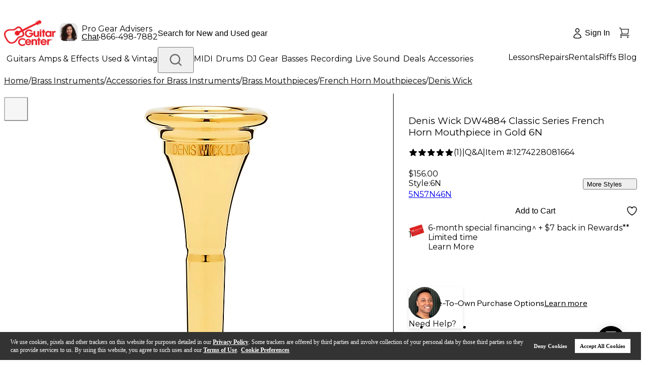

--- FILE ---
content_type: application/javascript; charset=UTF-8
request_url: https://www.guitarcenter.com/_next/static/chunks/8773-37f58acb95c85429.js
body_size: 10418
content:
"use strict";(self.webpackChunk_N_E=self.webpackChunk_N_E||[]).push([[8773],{48773:function(e,t,a){a.d(t,{Z:function(){return G}});var o=a(52322),i=a(67530),r=a(79967),n=a(19105),s=a(86528),c=a(25237),l=a.n(c),d=a(2784),b=a(66628),x=a(88003),p=a.n(x),f=function(e){let{footerLegal:t,loadClarip:a}=e;return(0,o.jsxs)("section",{className:"jsx-a548514e836437cd",children:[(0,o.jsx)("div",{className:"jsx-a548514e836437cd footer-legal-wrap h-[60px] w-full bg-black",children:(0,o.jsx)("div",{dangerouslySetInnerHTML:{__html:t},onClick:a,className:"jsx-a548514e836437cd mx-auto flex h-full flex-wrap items-center justify-center font-bold text-white lg:justify-between"})}),(0,o.jsx)(p(),{id:"a548514e836437cd",children:".legal-footer-wrap,.footer-legal-wrap>div{width:100%;max-width:1280px;font-size:12px}@media(max-width:767px){.legal-footer-wrap,.footer-legal-wrap>div{text-align:center}}.legal-footer-wrap span{font-family:var(--font-montserrat),sans-serif}.legal-footer-wrap a:not(.hidden),.footer-legal-wrap>div a:not(.hidden){display:inline-block;margin-left:23px;color:var(--color-std-white);font-weight:normal;font-size:10px;line-height:18px;font-family:var(--font-montserrat),var(--font-instrument-sans),Helvetica,sans-serif}.legal-footer-wrap a:not(.hidden):hover,.footer-legal-wrap>div a:not(.hidden):hover{color:var(--color-std-white);text-decoration:underline}.legal-footer-wrap{display:-webkit-box;display:-webkit-flex;display:-moz-box;display:-ms-flexbox;display:flex;-webkit-box-pack:start;-webkit-justify-content:flex-start;-moz-box-pack:start;-ms-flex-pack:start;justify-content:flex-start}.legal-footer-wrap a:not(.hidden):hover,.footer-legal-wrap>div a:not(.hidden):hover{color:var(--color-std-white);text-decoration:underline}.legal-footer-wrap a.right,.footer-legal-wrap>div a.right{float:none}"})]})},m=a(29550),h=function(e){let{footerLinkConfig:t=[],bbbLinksHTML:a}=e,i=(0,d.useMemo)(()=>a.replace(/<img/g,'<img width="108px" height="32px" '),[a]);return(0,o.jsxs)("section",{className:"jsx-a89d5768aa1ad87f",children:[(0,o.jsxs)("div",{className:"jsx-a89d5768aa1ad87f footer-links-wrap mx-auto max-w-(--breakpoint-xl) overflow-hidden px-5 md:px-0",children:[(0,m.i)(t)&&t.map(e=>(0,o.jsxs)("div",{className:"jsx-a89d5768aa1ad87f footer-links-item float-left w-[162px] px-[10px] md:pb-12",children:[(0,o.jsx)("h6",{className:"jsx-a89d5768aa1ad87f footer-heading",children:e.title}),(0,o.jsx)("ul",{className:"jsx-a89d5768aa1ad87f font-normal",children:e.links.map(e=>(0,o.jsx)("li",{className:"jsx-a89d5768aa1ad87f",children:(0,o.jsx)("a",{href:e.href,className:"jsx-a89d5768aa1ad87f",children:e.text})},e.text))})]},e.title)),(0,o.jsxs)("div",{className:"jsx-a89d5768aa1ad87f how-we-doing float-right w-auto px-[10px] pb-12 md:min-w-[256px]",children:[(0,o.jsx)("h6",{className:"jsx-a89d5768aa1ad87f footer-heading",children:"How Are We Doing?"}),(0,o.jsx)("a",{href:"/customer-service/email-us?deptId=customer_service",className:"jsx-a89d5768aa1ad87f provide-feedback text-std-gray-600 text-base",children:"Provide Feedback"}),(0,o.jsx)("div",{dangerouslySetInnerHTML:{__html:i},className:"jsx-a89d5768aa1ad87f footer-bbb-links-wrap"})]})]}),(0,o.jsx)(p(),{id:"23af4ff2a7d0a260",children:".footer-bbb-links-wrap .bbb-links{display:-webkit-box;display:-webkit-flex;display:-moz-box;display:-ms-flexbox;display:flex;-webkit-box-align:center;-webkit-align-items:center;-moz-box-align:center;-ms-flex-align:center;align-items:center;-webkit-box-pack:row;-webkit-justify-content:row;-moz-box-pack:row;-ms-flex-pack:row;justify-content:row}@media(min-width:768px){.footer-bbb-links-wrap .bbb-links{-webkit-box-pack:justify;-webkit-justify-content:space-between;-moz-box-pack:justify;-ms-flex-pack:justify;justify-content:space-between}}.footer-bbb-links-wrap .bbb-links .bbb-img{display:inline-block;width:48px;height:93px;text-indent:-9999px;background:url(/assets/images/common/sprite-gc-global.png)no-repeat -56px 0}.footer-bbb-links-wrap .bbb-links .bbb-caru-link img{-webkit-align-self:baseline;-ms-flex-item-align:baseline;align-self:baseline;width:107px}"}),(0,o.jsx)(p(),{id:"25b9107a182f071b",children:".footer-links-wrap.jsx-a89d5768aa1ad87f{max-width:1280px}.footer-links-wrap.jsx-a89d5768aa1ad87f .footer-heading.jsx-a89d5768aa1ad87f{margin-bottom:10px;color:#000;font-family:var(--font-montserrat),var(--font-instrument-sans),Helvetica,sans-serif;font-size:18px;line-height:27px}@media(max-width:767px){.footer-links-wrap.jsx-a89d5768aa1ad87f .footer-heading.jsx-a89d5768aa1ad87f{font-size:14px;white-space:normal}}.footer-links-wrap.jsx-a89d5768aa1ad87f .footer-links-item.jsx-a89d5768aa1ad87f{}.footer-links-wrap.jsx-a89d5768aa1ad87f .footer-links-item.jsx-a89d5768aa1ad87f.jsx-a89d5768aa1ad87f:nth-child(1){margin-right:-webkit-calc((100%*.1107) - 23px);margin-right:-moz-calc((100%*.1107) - 23px);margin-right:calc((100%*.1107) - 23px)}.footer-links-wrap.jsx-a89d5768aa1ad87f .footer-links-item.jsx-a89d5768aa1ad87f.jsx-a89d5768aa1ad87f:nth-child(2){margin-right:-webkit-calc((100%*.1966) - 157px);margin-right:-moz-calc((100%*.1966) - 157px);margin-right:calc((100%*.1966) - 157px)}.footer-links-wrap.jsx-a89d5768aa1ad87f .footer-links-item.jsx-a89d5768aa1ad87f.jsx-a89d5768aa1ad87f:nth-child(3){width:200px}.footer-links-wrap.jsx-a89d5768aa1ad87f.jsx-a89d5768aa1ad87f ul.jsx-a89d5768aa1ad87f li.jsx-a89d5768aa1ad87f{height:22px}.footer-links-wrap.jsx-a89d5768aa1ad87f.jsx-a89d5768aa1ad87f ul.jsx-a89d5768aa1ad87f li.jsx-a89d5768aa1ad87f.jsx-a89d5768aa1ad87f a.jsx-a89d5768aa1ad87f{display:inline-block;margin-bottom:2px;color:#000;font-weight:400;font-size:14px;line-height:22px;white-space:nowrap}@media(max-width:767px){.footer-links-wrap.jsx-a89d5768aa1ad87f.jsx-a89d5768aa1ad87f ul.jsx-a89d5768aa1ad87f li.jsx-a89d5768aa1ad87f.jsx-a89d5768aa1ad87f a.jsx-a89d5768aa1ad87f{font-size:12px;white-space:normal}}.footer-links-wrap.jsx-a89d5768aa1ad87f.jsx-a89d5768aa1ad87f ul.jsx-a89d5768aa1ad87f li.jsx-a89d5768aa1ad87f.jsx-a89d5768aa1ad87f a.jsx-a89d5768aa1ad87f.jsx-a89d5768aa1ad87f:hover{color:var(--color-std-red-200)}.footer-links-wrap.jsx-a89d5768aa1ad87f .how-we-doing.jsx-a89d5768aa1ad87f{margin-right:-webkit-calc((100%*.2664) - 211px);margin-right:-moz-calc((100%*.2664) - 211px);margin-right:calc((100%*.2664) - 211px)}.footer-links-wrap.jsx-a89d5768aa1ad87f .provide-feedback.jsx-a89d5768aa1ad87f{display:-webkit-box;display:-webkit-flex;display:-moz-box;display:-ms-flexbox;display:flex;-webkit-box-align:center;-webkit-align-items:center;-moz-box-align:center;-ms-flex-align:center;align-items:center;-webkit-box-pack:center;-webkit-justify-content:center;-moz-box-pack:center;-ms-flex-pack:center;justify-content:center;-webkit-border-radius:3px;-moz-border-radius:3px;border-radius:3px;height:34px;margin-top:15px;margin-bottom:20px;font-family:var(--font-montserrat),var(--font-instrument-sans),Helvetica,sans-serif;font-size:16px;line-height:24px;font-weight:bold;border:1px solid var(--color-std-gray-600)}@media(max-width:767px){.footer-links-wrap.jsx-a89d5768aa1ad87f .provide-feedback.jsx-a89d5768aa1ad87f{width:145px;font-size:12px;white-space:normal}}"})]})},g=a(89743),u=a(21433),j=a(55307),k=a(54085),w=a(39978),v=a(59820),y=a(92457),C=a(12524),N=a.n(C),L=()=>{let[e,t]=(0,d.useState)(!1),{messageContent:a,storeConfig:r={value:{enableClarip:!0}}}=(0,n.w)(),[s]=(0,j.cI)(),{trackEvent:c}=(0,b.rS)(),{data:l}=(0,v.a)({queryKey:["claripInfo"],queryFn:()=>(0,g.Y)(33)}),x=async()=>{let e=new FormData;if(await s.validateFields()){let a=r?.value?.enableClarip===!0?"https://gci.clarip.com/api/consent-management/universal":"/pages/manage-subscription",{email:o}=s.getFieldsValue();e.append("email",o),e.append("id","33"),e.append("consentCap-33","on"),e.append("consent","yes"),(0,u.DX)({api:a,bodyFormData:e,callBack:()=>{t(!0),c({event:"emailSignup",formId:"gcNewsletterForm",email:o}),window.dispatchEvent(new CustomEvent("emailSignup",{detail:{event:"emailSignup",formId:"gcNewsletterForm",email:o}}))}}).catch(e=>{console.log(e),c({event:"emailSignupError",errorType:e})})}};return(0,o.jsxs)("div",{className:"jsx-3bbcef601b528c61 bg-std-gray-200 px-4 pt-7 pb-[10px] text-center md:px-0 lg:pb-[30px]",children:[(0,o.jsx)("div",{style:{lineHeight:"22px"},className:"jsx-3bbcef601b528c61 "+(N()("mb-3.5 text-lg font-black",e&&"hidden"||"")||""),children:a?.contentItem?.GC_DESKTOP_FOOTER_EMAIL_SIGNUP_HEADER_TEXT||i.$U}),(0,o.jsxs)(j.default,{form:s,onFinish:x,name:"emailForm",className:N()("footer-sign-up flex flex-col justify-center md:flex-row",e&&"hidden"||""),colon:!1,children:[(0,o.jsxs)("div",{className:"jsx-3bbcef601b528c61",children:[(0,o.jsx)(j.xJ,{name:"email",label:"Email",rules:[{required:!0,message:"Please enter your email!"},{type:"email",message:'Please include an "@" in the email address!'}],validateTrigger:"onBlur",className:"mb-3 text-center md:text-left",children:(0,o.jsx)(k.ZP,{className:"border-std-gray-400 rounded border-2 font-normal md:mr-3.5",placeholder:"Enter Email Address (Required):",title:a?.contentItem?.GC_DESKTOP_FOOTER_EMAIL_SIGNUP_INPUT_TITLE||i.d$,style:{width:458,maxWidth:"100%",height:36}})}),r?.value?.enableClarip===!0&&(0,o.jsx)(j.xJ,{name:"consentCap-33",valuePropName:"checked",className:"text-center md:text-left",rules:[{validator:(e,t)=>t?Promise.resolve():Promise.reject(Error("Please check this box if you want to processed"))}],children:(0,o.jsx)(y.Z,{className:"items-center",children:(0,o.jsx)("span",{className:"jsx-3bbcef601b528c61 relative text-xs",children:l?.content})})})]}),(0,o.jsx)(j.xJ,{children:(0,o.jsx)(w.ZP,{type:"primary",htmlType:"submit",width:156,height:36,fontSize:14,className:"mx-auto mt-[15px] md:mt-0",children:a?.contentItem?.GC_DESKTOP_FOOTER_EMAIL_SIGNUP_BUTTON_LABEL||i.TD})})]}),(0,o.jsx)("p",{className:"jsx-3bbcef601b528c61 "+(N()("color-std-gray-600 text-center text-base",!e&&"hidden"||"")||""),children:"Thank you for signing up!"}),(0,o.jsx)(p(),{id:"3bbcef601b528c61",children:"form.footer-sign-up .ant-form-item-label{display:none}form.footer-sign-up input:not(.ant-input-status-error):hover{border-color:var(--color-std-gray-600)}form.footer-sign-up .ant-input-status-error:not(.ant-input-disabled){background-color:var(--color-std-red-orange-50)}form.footer-sign-up .ant-form-item-explain-error{margin-top:8px}form.footer-sign-up .ant-checkbox{background-color:var(--color-std-white)}"})]})},z=a(66896);let S={ariaLabel:"facebook",className:"gc-icon gc-icon-facebook-round flex items-center justify-center",width:40,height:40,backgroundColor:"var(--color-std-gray-100)",color:"var(--color-std-gray-600)"};var P=(0,z.v)(({width:e=S.width,height:t=S.height,backgroundColor:a=S.backgroundColor,color:i=S.color,accessibilityTitle:r="Facebook",accessibilityDesc:n,ariaHidden:s=!1,titleId:c="facebook-round-icon",descId:l})=>(0,o.jsxs)("svg",{width:e,height:t,viewBox:"0 0 40 40",fill:"none",xmlns:"http://www.w3.org/2000/svg","aria-labelledby":`${c}${l?` ${l}`:""}`,"aria-hidden":s,children:[(0,o.jsx)("title",{id:c,children:r}),n&&(0,o.jsx)("desc",{id:l,children:n}),(0,o.jsx)("rect",{width:"40",height:"40",rx:"20",fill:a}),(0,o.jsx)("path",{d:"M22.0432 13.4079V16.7916H25.999L25.3726 21.3495H22.0432V31.8509C21.3757 31.9488 20.6927 32 19.9995 32C19.1993 32 18.4135 31.9325 17.6482 31.8019V21.3495H14V16.7916H17.6482V12.6516C17.6482 10.0831 19.6158 8 22.0442 8V8.00218C22.0514 8.00218 22.0576 8 22.0648 8H26V11.942H23.4286C22.6644 11.942 22.0442 12.5982 22.0442 13.4069L22.0432 13.4079Z",fill:i})]}),S);let E={ariaLabel:"x",className:"gc-icon gc-icon-x-round flex items-center justify-center",width:40,height:40,backgroundColor:"var(--color-std-gray-100)",color:"var(--color-std-gray-600)"};var _=(0,z.v)(({width:e=E.width,height:t=E.height,backgroundColor:a=E.backgroundColor,color:i=E.color,accessibilityTitle:r="X",accessibilityDesc:n,ariaHidden:s=!1,titleId:c="x-round-icon",descId:l})=>(0,o.jsxs)("svg",{width:e,height:t,viewBox:"0 0 40 40",fill:"none",xmlns:"http://www.w3.org/2000/svg","aria-labelledby":`${c}${l?` ${l}`:""}`,"aria-hidden":s,children:[(0,o.jsx)("title",{id:c,children:r}),n&&(0,o.jsx)("desc",{id:l,children:n}),(0,o.jsx)("rect",{width:"40",height:"40",rx:"20",fill:a}),(0,o.jsx)("path",{d:"M10.0481 11L17.7698 20.9279L10 29H11.7492L18.5523 21.9331L24.0486 29H30L21.8442 18.5136L29.0767 11H27.3275L21.0629 17.5084L16.0007 11H10.0493H10.0481ZM12.6197 12.2387H15.3531L27.4261 27.7613H24.6926L12.6197 12.2387Z",fill:i})]}),E);let H={ariaLabel:"youtube",className:"gc-icon gc-icon-youtube-round flex items-center justify-center",width:40,height:40,backgroundColor:"var(--color-std-gray-100)",color:"var(--color-std-gray-600)"};var T=(0,z.v)(({width:e=H.width,height:t=H.height,backgroundColor:a=H.backgroundColor,color:i=H.color,accessibilityTitle:r="YouTube",accessibilityDesc:n,ariaHidden:s=!1,titleId:c="youtube-round-icon",descId:l})=>(0,o.jsxs)("svg",{width:e,height:t,viewBox:"0 0 40 40",fill:"none",xmlns:"http://www.w3.org/2000/svg","aria-labelledby":`${c}${l?` ${l}`:""}`,"aria-hidden":s,children:[(0,o.jsx)("title",{id:c,children:r}),n&&(0,o.jsx)("desc",{id:l,children:n}),(0,o.jsx)("rect",{width:"40",height:"40",rx:"20",fill:a}),(0,o.jsx)("path",{d:"M31.7955 16.0572C31.648 14.6117 31.3308 13.0138 30.1633 12.174C29.2591 11.5228 28.0705 11.4987 26.9609 11.5C24.6154 11.5 22.2685 11.5041 19.923 11.5054C17.6669 11.5081 15.4109 11.5094 13.1549 11.5121C12.2124 11.5121 11.2963 11.4385 10.421 11.8531C9.66944 12.2088 9.08108 12.8854 8.72701 13.6382C8.23606 14.6853 8.13339 15.8714 8.07416 17.0294C7.96492 19.1381 7.97676 21.2523 8.10707 23.3597C8.20316 24.8975 8.44666 26.5971 9.61679 27.5772C10.654 28.4451 12.1176 28.4879 13.4628 28.4892C17.7327 28.4932 22.0039 28.4972 26.2752 28.4999C26.8227 28.5012 27.394 28.4905 27.952 28.429C29.0498 28.3087 30.0962 27.9891 30.8017 27.1627C31.5138 26.3296 31.6967 25.1703 31.8047 24.0724C32.0679 21.4087 32.0653 18.7196 31.7955 16.0572ZM17.4537 23.7341V16.2658L23.8191 19.9993L17.4537 23.7341Z",fill:i})]}),H);let I={ariaLabel:"instagram",className:"gc-icon gc-icon-instagram-round flex items-center justify-center",width:40,height:40,backgroundColor:"var(--color-std-gray-100)",color:"var(--color-std-gray-600)"};var M=(0,z.v)(({width:e=I.width,height:t=I.height,backgroundColor:a=I.backgroundColor,color:i=I.color,accessibilityTitle:r="Instagram",accessibilityDesc:n,ariaHidden:s=!1,titleId:c="instagram-round-icon",descId:l})=>(0,o.jsxs)("svg",{width:e,height:t,viewBox:"0 0 40 40",fill:"none",xmlns:"http://www.w3.org/2000/svg","aria-labelledby":`${c}${l?` ${l}`:""}`,"aria-hidden":s,children:[(0,o.jsx)("title",{id:c,children:r}),n&&(0,o.jsx)("desc",{id:l,children:n}),(0,o.jsx)("rect",{width:"40",height:"40",rx:"20",fill:a}),(0,o.jsx)("path",{d:"M25.4945 9.46777H14.5056C11.4698 9.46777 9 11.9375 9 14.9734V25.0266C9 28.0625 11.4698 30.5323 14.5056 30.5323H25.4945C28.5304 30.5323 31.0002 28.0625 31.0002 25.0266V14.9734C31.0002 11.9375 28.5304 9.46777 25.4945 9.46777ZM10.9422 14.9734C10.9422 13.0088 12.541 11.41 14.5056 11.41H25.4945C27.4591 11.41 29.0579 13.0088 29.0579 14.9734V25.0266C29.0579 26.9913 27.4591 28.5901 25.4945 28.5901H14.5056C12.541 28.5901 10.9422 26.9913 10.9422 25.0266V14.9734Z",fill:i}),(0,o.jsx)("path",{d:"M20.0001 25.1198C22.8232 25.1198 25.1213 22.823 25.1213 19.9986C25.1213 17.1743 22.8244 14.8774 20.0001 14.8774C17.1757 14.8774 14.8789 17.1743 14.8789 19.9986C14.8789 22.823 17.1757 25.1198 20.0001 25.1198ZM20.0001 16.8209C21.7532 16.8209 23.179 18.2468 23.179 19.9999C23.179 21.753 21.7532 23.1788 20.0001 23.1788C18.247 23.1788 16.8211 21.753 16.8211 19.9999C16.8211 18.2468 18.247 16.8209 20.0001 16.8209Z",fill:i}),(0,o.jsx)("path",{d:"M25.5952 15.7058C26.3554 15.7058 26.975 15.0872 26.975 14.3256C26.975 13.5639 26.3566 12.9453 25.5952 12.9453C24.8337 12.9453 24.2153 13.5639 24.2153 14.3256C24.2153 15.0872 24.8337 15.7058 25.5952 15.7058Z",fill:i})]}),I);let $={ariaLabel:"tiktok",className:"gc-icon gc-icon-tiktok-round flex items-center justify-center",width:40,height:40,backgroundColor:"var(--color-std-gray-100)",color:"var(--color-std-gray-600)"},F=[{name:"Facebook",url:"https://www.facebook.com/GuitarCenter",icon:P,className:"facebook"},{name:"X",url:"https://twitter.com/guitarcenter",icon:_,className:"twitter"},{name:"YouTube",url:"https://www.youtube.com/guitarcenter",icon:T,className:"youtube"},{name:"Instagram",url:"https://www.instagram.com/guitarcenter",icon:M,className:"instagram"},{name:"TikTok",url:"https://www.tiktok.com/@guitarcenter",icon:(0,z.v)(({width:e=$.width,height:t=$.height,backgroundColor:a=$.backgroundColor,color:i=$.color,accessibilityTitle:r="TikTok",accessibilityDesc:n,ariaHidden:s=!1,titleId:c="tiktok-round-icon",descId:l})=>(0,o.jsxs)("svg",{width:e,height:t,viewBox:"0 0 40 40",fill:"none",xmlns:"http://www.w3.org/2000/svg","aria-labelledby":`${c}${l?` ${l}`:""}`,"aria-hidden":s,children:[(0,o.jsx)("title",{id:c,children:r}),n&&(0,o.jsx)("desc",{id:l,children:n}),(0,o.jsx)("rect",{width:"40",height:"40",rx:"20",fill:a}),(0,o.jsx)("path",{d:"M29 14.8427V18.2898C28.3742 18.231 27.561 18.0941 26.6615 17.7769C25.4869 17.3625 24.6126 16.7959 24.0399 16.3571V23.3244L24.0253 23.3026C24.0346 23.4408 24.0399 23.5815 24.0399 23.7235C24.0399 27.1834 21.1154 30 17.52 30C13.9245 30 11 27.1834 11 23.7235C11 20.2635 13.9245 17.4456 17.52 17.4456C17.8721 17.4456 18.2175 17.4725 18.555 17.5249V20.9222C18.2308 20.8109 17.8827 20.7508 17.52 20.7508C15.8179 20.7508 14.4321 22.0837 14.4321 23.7235C14.4321 25.3633 15.8179 26.6961 17.52 26.6961C19.222 26.6961 20.6079 25.362 20.6079 23.7235C20.6079 23.6621 20.6066 23.6007 20.6026 23.5393V10H24.1808C24.1941 10.2916 24.206 10.5858 24.2193 10.8775C24.2432 11.4518 24.4558 12.0031 24.8265 12.4546C25.261 12.9854 25.9028 13.6019 26.8036 14.0944C27.6474 14.5536 28.4393 14.7519 29 14.8452V14.8427Z",fill:i})]}),$),className:"tiktok"}];var Z=function(e){let{phoneNumber:t,spaPhoneNumber:a,bbbLinksHTML:r,mobileConnectLinks:n,loadClarip:s}=e,c=""===n?i.g5:n,l=(0,d.useMemo)(()=>r.replace(/<img/g,'<img width="140px" height="42px" '),[r]);return(0,o.jsxs)("div",{className:"jsx-60c1b1e26b002864 mobile-footer gc-hidden bg-[#424242] px-[10px] text-center text-white",children:[(0,o.jsxs)("div",{className:"jsx-60c1b1e26b002864 contact-phone-list",children:[(0,o.jsx)("div",{className:"jsx-60c1b1e26b002864 contact-phone-wrapper bg-std-gray-600 float-left mx-0 my-[10px] w-[48%] p-px",children:(0,o.jsxs)("div",{className:"jsx-60c1b1e26b002864 contact-phone",children:[" ",(0,o.jsx)("a",{href:`tel:${t}`,className:"jsx-60c1b1e26b002864 ui-link block",children:t||"866-498-7882"})," ",(0,o.jsx)("span",{className:"jsx-60c1b1e26b002864",children:"English"})," "]})}),(0,o.jsx)("div",{className:"jsx-60c1b1e26b002864 contact-phone-wrapper bg-std-gray-600 spanish float-right mx-0 my-[10px] w-[48%] p-px",children:(0,o.jsxs)("div",{className:"jsx-60c1b1e26b002864 contact-phone",children:[" ",(0,o.jsx)("a",{href:`tel:${a}`,className:"jsx-60c1b1e26b002864 ui-link block",children:a||"877-687-5402"})," ",(0,o.jsx)("span",{className:"jsx-60c1b1e26b002864",children:"Espa\xf1ol"})]})}),(0,o.jsx)("div",{id:"btnChatNowFooter",className:"jsx-60c1b1e26b002864 contact-phone-wrapper bg-std-gray-600 float-left mx-0 my-[10px] hidden w-full p-px",children:(0,o.jsxs)("div",{className:"jsx-60c1b1e26b002864 contact-phone",children:[" ",(0,o.jsx)("a",{href:"/common/chatPopup.jsp?entryPointId=1001&brandId=GCChat&sourceId=GCChat&liveChat=true",target:"blank",className:"jsx-60c1b1e26b002864 ui-link block h-[43px]",children:"Chat Now"})," "]})})]}),(0,o.jsxs)("ul",{className:"jsx-60c1b1e26b002864 site-links border-std-gray-500 float-left mb-2 border border-x-0",children:[(0,o.jsxs)("li",{className:"jsx-60c1b1e26b002864 gift-card",children:[" ",(0,o.jsx)("a",{href:"/Gift-Card",className:"jsx-60c1b1e26b002864 ui-link float-left",children:"Gift Card"})," "]}),(0,o.jsxs)("li",{className:"jsx-60c1b1e26b002864 customer-service",children:[" ",(0,o.jsx)("a",{href:"/customer-service/",className:"jsx-60c1b1e26b002864 ui-link",children:"Customer Service"})," "]}),(0,o.jsxs)("li",{className:"jsx-60c1b1e26b002864 financing",children:[" ",(0,o.jsx)("a",{href:"/Special-Financing-Offers.gc",className:"jsx-60c1b1e26b002864 ui-link",children:"Financing"})," "]}),(0,o.jsxs)("li",{className:"jsx-60c1b1e26b002864 mobile-app",children:[" ",(0,o.jsx)("a",{href:"/pages/mobile-app",className:"jsx-60c1b1e26b002864 ui-link float-right",children:"Mobile App"})," "]})]}),(0,o.jsxs)("div",{className:"jsx-60c1b1e26b002864 mobile-footer-section px-2 font-normal",children:[(0,o.jsxs)("div",{className:"jsx-60c1b1e26b002864 mb-4.5 flex w-full justify-between gap-2",children:[F.map(e=>{let t=e.icon;return(0,o.jsxs)("a",{href:e.url,target:"_blank",rel:"noopener noreferrer","aria-describedby":"audioeye_new_window_message",className:"jsx-60c1b1e26b002864",children:[(0,o.jsx)(t,{className:"jsx-60c1b1e26b002864"}),(0,o.jsx)("span",{className:"jsx-60c1b1e26b002864 sr-only",children:e.name})]},e.name)}),(0,o.jsx)("div",{className:"jsx-60c1b1e26b002864 feedback float-right w-[44%] pt-px text-right",children:(0,o.jsx)("a",{href:"/customer-service/email-us?deptId=Feedback",id:"feedback",rel:"external",className:"jsx-60c1b1e26b002864 feedback-link ui-link",children:"Give Feedback"})})]}),(0,o.jsx)("div",{dangerouslySetInnerHTML:{__html:c},onClick:s,className:"jsx-60c1b1e26b002864 mobileConnectLinks"}),(0,o.jsx)("div",{className:"jsx-60c1b1e26b002864 bbb-link-mobile mb-[10px]",children:(0,o.jsx)("div",{dangerouslySetInnerHTML:{__html:l},className:"jsx-60c1b1e26b002864 footer-bbb-links-wrap"})}),(0,o.jsx)("p",{className:"jsx-60c1b1e26b002864 copyright mb-[10px] pb-[10px] text-xs",children:"Copyright \xa9 Guitar Center Inc."})]}),(0,o.jsx)(p(),{id:"e8ecd005e8fb3c2a",children:".mobileConnectLinks{}.mobileConnectLinks .legal{}@media(max-width:975.9px){.mobileConnectLinks .legal{font-size:10px;clear:both;display:table;margin:0 auto 11px;width:100%}.mobileConnectLinks .legal li{display:table-cell;vertical-align:middle;font-family:var(--font-instrument-sans),Helvetica,sans-serif;line-height:15px;padding:0 5px}.mobileConnectLinks .legal .ui-link{line-height:15.6px}}@media(min-width:568px){.mobileConnectLinks .legal{font-size:14px}}@media(min-width:400px){.mobileConnectLinks .legal{font-size:12px}}@media(min-width:768px){.mobileConnectLinks .legal li{width:25%}}.mobileConnectLinks a{color:var(--color-std-white);text-decoration:none}.bbb-link-mobile .footer-bbb-links-wrap{display:block}.bbb-link-mobile .footer-bbb-links-wrap .bbb-link{display:none}.bbb-link-mobile .footer-bbb-links-wrap .bbb-caru-link{margin:0 auto;text-align:center;display:inline-block}.bbb-link-mobile .footer-bbb-links-wrap .bbb-caru-link img{width:140px!important}"}),(0,o.jsx)(p(),{id:"4945bd20453c7e9",children:'.mobile-footer.jsx-60c1b1e26b002864{}@media(max-width:975.9px){.mobile-footer.jsx-60c1b1e26b002864{display:block;font-family:var(--font-instrument-sans),Helvetica,sans-serif;text-align:center}.mobile-footer.jsx-60c1b1e26b002864.jsx-60c1b1e26b002864 a.jsx-60c1b1e26b002864{color:var(--color-std-white);text-decoration:none}.mobile-footer.jsx-60c1b1e26b002864 .contact-phone.jsx-60c1b1e26b002864 a.jsx-60c1b1e26b002864::before{display:none}.mobile-footer.jsx-60c1b1e26b002864 #feedback.jsx-60c1b1e26b002864{font-family:var(--font-montserrat),var(--font-instrument-sans),Helvetica,sans-serif;font-size:12px;font-weight:bold}}.mobile-footer.jsx-60c1b1e26b002864 .contact-phone-list.jsx-60c1b1e26b002864{padding-left:2%;padding-right:2%}.mobile-footer.jsx-60c1b1e26b002864 .contact-phone-wrapper.jsx-60c1b1e26b002864{background:-webkit-linear-gradient(var(--color-std-gray-500),var(--color-std-gray-600));background:-moz-linear-gradient(var(--color-std-gray-500),var(--color-std-gray-600));background:-o-linear-gradient(var(--color-std-gray-500),var(--color-std-gray-600));background:linear-gradient(var(--color-std-gray-500),var(--color-std-gray-600));-webkit-border-radius:4px;-moz-border-radius:4px;border-radius:4px}.mobile-footer.jsx-60c1b1e26b002864 .contact-phone-wrapper.jsx-60c1b1e26b002864.jsx-60c1b1e26b002864 span.jsx-60c1b1e26b002864{padding-bottom:7px;font-weight:bold;font-size:12px;line-height:1.3;vertical-align:top}.mobile-footer.jsx-60c1b1e26b002864 #btnChatNowFooter.jsx-60c1b1e26b002864 a.jsx-60c1b1e26b002864::before{position:relative;top:5px;display:inline-block;width:32px;height:32px;margin:0 10px 0 30px;background-image:url("https://static.guitarcenter.com/img/brand/mobile-gc/sprite_shared-ui_2x.webp?vId=ecmd-2021.8.1-gc-sam.0b");background-repeat:no-repeat;background-position:-215px -75px;-webkit-background-size:250px 172px;-moz-background-size:250px 172px;-o-background-size:250px 172px;background-size:250px 172px}.mobile-footer.jsx-60c1b1e26b002864 .contact-phone.jsx-60c1b1e26b002864{font-size:20px;line-height:20.8px;background:#424242;-webkit-border-radius:3px;-moz-border-radius:3px;border-radius:3px}.mobile-footer.jsx-60c1b1e26b002864 .contact-phone.jsx-60c1b1e26b002864.jsx-60c1b1e26b002864 a.ui-link.jsx-60c1b1e26b002864{display:block;padding:10px;font-weight:bold;font-size:20px;line-height:20px;text-decoration:none}.mobile-footer.jsx-60c1b1e26b002864 .site-links.jsx-60c1b1e26b002864{float:left;width:100%;padding:12px 2%;font-size:11px;line-height:15.6px}.mobile-footer.jsx-60c1b1e26b002864 .site-links.jsx-60c1b1e26b002864.jsx-60c1b1e26b002864 li.jsx-60c1b1e26b002864{display:inline-block;font-family:var(--font-montserrat),var(--font-instrument-sans),Helvetica,sans-serif;float:left;width:27%}.mobile-footer.jsx-60c1b1e26b002864 .site-links.jsx-60c1b1e26b002864.jsx-60c1b1e26b002864 li.gift-card.jsx-60c1b1e26b002864,.mobile-footer.jsx-60c1b1e26b002864 .site-links.jsx-60c1b1e26b002864.jsx-60c1b1e26b002864 li.mobile-app.jsx-60c1b1e26b002864{width:23%}.mobile-footer.jsx-60c1b1e26b002864 .site-links.jsx-60c1b1e26b002864.jsx-60c1b1e26b002864 a.jsx-60c1b1e26b002864{position:relative;display:block;padding-top:38px}.mobile-footer.jsx-60c1b1e26b002864 .site-links.jsx-60c1b1e26b002864.jsx-60c1b1e26b002864 a.jsx-60c1b1e26b002864::before{position:absolute;top:0;left:50%;display:block;background-image:url("https://static.guitarcenter.com/img/brand/mobile-gc/sprite_shared-ui_2x.webp?vId=ecmd-2021.8.1-gc-sam.0b");background-repeat:no-repeat;-webkit-background-size:250px 172px;-moz-background-size:250px 172px;-o-background-size:250px 172px;background-size:250px 172px;content:""}.mobile-footer.jsx-60c1b1e26b002864 .site-links.jsx-60c1b1e26b002864 .gift-card.jsx-60c1b1e26b002864 a.jsx-60c1b1e26b002864::before{width:54px;height:32px;margin-left:-27px;background-position:0 -72px}.mobile-footer.jsx-60c1b1e26b002864 .site-links.jsx-60c1b1e26b002864 .customer-service.jsx-60c1b1e26b002864 a.jsx-60c1b1e26b002864::before{width:31px;height:32px;margin-left:-15px;background-position:-64px -40px}.mobile-footer.jsx-60c1b1e26b002864 .site-links.jsx-60c1b1e26b002864 .financing.jsx-60c1b1e26b002864 a.jsx-60c1b1e26b002864::before{width:54px;height:32px;margin-left:-27px;background-position:-55px -72px}.mobile-footer.jsx-60c1b1e26b002864 .site-links.jsx-60c1b1e26b002864 .mobile-app.jsx-60c1b1e26b002864 a.jsx-60c1b1e26b002864::before{left:35%;width:22px;height:37px;background-image:url("https://static.guitarcenter.com/img/brand/mobile-gc/footerMobileAppIcon.png?vId=ecmd-2021.8.1-gc-sam.0b&cb=7");-webkit-background-size:contain;-moz-background-size:contain;-o-background-size:contain;background-size:contain}.mobile-footer.jsx-60c1b1e26b002864 .social-icons.jsx-60c1b1e26b002864{}.mobile-footer.jsx-60c1b1e26b002864 .social-icons.jsx-60c1b1e26b002864.jsx-60c1b1e26b002864 li.jsx-60c1b1e26b002864{font-size:0}.mobile-footer.jsx-60c1b1e26b002864 .social-icons.jsx-60c1b1e26b002864.jsx-60c1b1e26b002864 a.jsx-60c1b1e26b002864{width:32px;height:32px}.mobile-footer.jsx-60c1b1e26b002864 .social-icons.jsx-60c1b1e26b002864 .sr-only.jsx-60c1b1e26b002864{position:absolute;width:1px;height:1px;padding:0;margin:-1px;overflow:hidden;clip:rect(0,0,0,0);white-space:nowrap;border-width:0}.mobile-footer.jsx-60c1b1e26b002864.jsx-60c1b1e26b002864 a.feedback-link.jsx-60c1b1e26b002864{font-size:10px}.mobile-footer.jsx-60c1b1e26b002864.jsx-60c1b1e26b002864 a.feedback-link.jsx-60c1b1e26b002864::before{position:relative;top:-1px;display:inline-block;width:6px;height:6px;margin-right:2px;background-image:url("https://static.guitarcenter.com/img/brand/mobile-gc/sprite_shared-ui_2x.webp?vId=ecmd-2021.8.1-gc-sam.0b");background-repeat:no-repeat;background-position:-168px 0;-webkit-background-size:250px 172px;-moz-background-size:250px 172px;-o-background-size:250px 172px;background-size:250px 172px;content:""}.mobile-footer.jsx-60c1b1e26b002864 .legal.jsx-60c1b1e26b002864{}.mobile-footer.jsx-60c1b1e26b002864 .legal.jsx-60c1b1e26b002864.jsx-60c1b1e26b002864 li.jsx-60c1b1e26b002864{display:table-cell;padding:0 5px;font-family:var(--font-instrument-sans),Helvetica,sans-serif;line-height:15px;vertical-align:middle}.mobile-footer.jsx-60c1b1e26b002864 .legal.jsx-60c1b1e26b002864 .ui-link.jsx-60c1b1e26b002864{line-height:15.6px}.mobile-footer.jsx-60c1b1e26b002864 .copyright.jsx-60c1b1e26b002864::before{position:relative;top:2px;display:inline-block;width:40px;height:21px;margin-right:5px;background-image:url("https://static.guitarcenter.com/img/brand/mobile-gc/sprite_shared-ui_2x.webp?vId=ecmd-2021.8.1-gc-sam.0b");background-repeat:no-repeat;background-position:0 -40px;-webkit-background-size:250px 172px;-moz-background-size:250px 172px;-o-background-size:250px 172px;background-size:250px 172px;content:""}'})]})};let A=l()(()=>a.e(353).then(a.bind(a,70353)),{loadableGenerated:{webpack:()=>[70353]}});var G=function(){let e=(0,s.Z)(),{trackEvent:t}=(0,b.rS)(),[a,c]=(0,d.useState)(!0),{footer:{phoneNumber:l,footerLinkConfig:x,footerLegal:p="",bbbLinksHTML:m=i.qc,spaPhoneNumber:g="",mobileConnectLinks:u=i.g5}}=(0,n.w)();return(0,d.useEffect)(()=>{t({pageLocation:"footer",eventName:"footerLoaded"})},[]),(0,d.useEffect)(()=>{c(!e?.legacy)},[e?.legacy]),(0,o.jsxs)("div",{className:"footer-container m-auto h-auto font-normal print:hidden",children:[(0,o.jsx)(L,{}),(0,o.jsxs)("section",{className:`footer-desktop ${a?"hidden":"block"}`,children:[(0,o.jsx)(A,{phoneNumber:l}),(0,o.jsx)(h,{footerLinkConfig:x,bbbLinksHTML:m}),(0,o.jsx)(f,{footerLegal:p,loadClarip:r.o})]}),(0,o.jsx)("section",{className:`footer-mobile ${a?"block":"hidden"}`,children:(0,o.jsx)(Z,{phoneNumber:l,spaPhoneNumber:g,bbbLinksHTML:m,mobileConnectLinks:u,loadClarip:r.o})})]})}},92457:function(e,t,a){a.d(t,{$:function(){return c},Z:function(){return l}});var o=a(52322),i=a(88003),r=a.n(i),n=a(59277),s=a(20324);function c({className:e,...t}){return(0,o.jsxs)(o.Fragment,{children:[(0,o.jsx)("div",{className:"jsx-f91ab1cde6840b21 "+((0,s.m6)("gc-ghost-checkbox inline-block",e)||""),children:(0,o.jsx)(n.Z,{...t,className:"text-std-gray-600 flex items-center"})}),(0,o.jsx)(r(),{id:"f91ab1cde6840b21",children:".gc-ghost-checkbox{}.gc-ghost-checkbox .ant-checkbox .ant-checkbox-inner{border-width:2px}.gc-ghost-checkbox .ant-checkbox .ant-checkbox-inner::after{top:44%;width:7px;height:13px}.gc-ghost-checkbox .ant-checkbox-checked .ant-checkbox-inner{background-color:transparent!important;border-color:var(--color-std-gray-600)!important}.gc-ghost-checkbox .ant-checkbox-checked .ant-checkbox-inner:after{border-color:var(--color-std-gray-600)}@media(min-width:1024px){.gc-ghost-checkbox .ant-checkbox-wrapper:not(.ant-checkbox-wrapper-disabled):hover .ant-checkbox:not(.ant-checkbox-checked) .ant-checkbox-inner::after{opacity:1;border-color:var(--color-std-gray-600);-webkit-transform:rotate(45deg)scale(1)translate(-50%,-50%);-moz-transform:rotate(45deg)scale(1)translate(-50%,-50%);-ms-transform:rotate(45deg)scale(1)translate(-50%,-50%);-o-transform:rotate(45deg)scale(1)translate(-50%,-50%);transform:rotate(45deg)scale(1)translate(-50%,-50%)}}"})]})}function l({className:e,...t}){return(0,o.jsxs)(o.Fragment,{children:[(0,o.jsx)("div",{className:"jsx-95c928bfac195fb3 "+((0,s.m6)("gc-checkbox inline-block",e)||""),children:(0,o.jsx)(n.Z,{...t,className:"text-std-gray-600 flex items-center"})}),(0,o.jsx)(r(),{id:"95c928bfac195fb3",children:".gc-checkbox{}.gc-checkbox .ant-checkbox .ant-checkbox-inner{border-width:2px}.gc-checkbox .ant-checkbox .ant-checkbox-inner:after{top:47%;width:8px;height:13.2}"})]})}},89743:function(e,t,a){a.d(t,{Y:function(){return i}});var o=a(80451);let i=async e=>{let t=await (0,o.dG)({url:`https://cdn.clarip.com/gci/pageId${e}.json`,method:"GET"});return t?.data}},21433:function(e,t,a){a.d(t,{$j:function(){return x},DX:function(){return s},EQ:function(){return b},IE:function(){return f},Lj:function(){return p},O_:function(){return n},UX:function(){return d},iR:function(){return c},n$:function(){return l},v7:function(){return m}});var o=a(16699),i=a(66394),r=a(80451);function n(e){return(0,r.ZP)({url:"/atg/account/myaccountActor/emailPasswordResetLink",method:"post",data:{...e},needSession:!0,needShowErrorMessage:!1})}function s(e){return(0,r.dG)({method:"post",url:e.api,data:e.bodyFormData,headers:{"Content-Type":"multipart/form-data"}}).then(()=>e.callBack?e.callBack():null).catch(e=>{i.kg.error({message:"sendUserNewsAndOffersEmail error --->",error:e})})}async function c(e){let{data:t}=await (0,r.ZP)({url:"/ngp/rest/actor/DropletActor/checkIfProfileRegisteredByEmail",method:"post",data:{email:e},needLoading:!1});return t?.value}let l=async e=>{let{needWholeErrorData:t=!1,...a}=e,{data:i}=await (0,r.ZP)({url:"/atg/userprofiling/ProfileActor/login",method:"post",data:{...a},needSession:!0,needWholeErrorData:t});return i.statusCode===o.K6?i:null},d=async()=>{let e=await (0,r.ZP)({url:"/atg/userprofiling/ProfileActor/logout",method:"post",needSession:!0,clearSession:!0});return e?.data||{}},b=async e=>{let{data:t}=await (0,r.ZP)({url:"/atg/userprofiling/ProfileActor/create-SPA",method:"post",data:{...e},needSession:!0});return t.statusCode===o.K6?t:null},x=async e=>{let t=await (0,r.dG)({url:"/ajax/account/gcProStatus.jsp",params:{email:e},method:"get",needSession:!1,needSPAFlag:!1});return t?.data||{}},p=async e=>{let{data:t}=await (0,r.ZP)({url:"/atg/account/myaccountActor/update-SPA",method:"POST",data:e,needSession:!0});return t?.profile},f=async()=>{let{data:e}=await (0,r.ZP)({url:"/atg/userprofiling/ProfileActor/switchGcProAccount",method:"GET",needSession:!0});return e};function m(e){return(0,r.ZP)({url:"/atg/account/myaccountActor/changePasswordByToken?SPA=true",method:"post",data:{...e},needSession:!0})}},16699:function(e,t,a){a.d(t,{H3:function(){return r},K6:function(){return o},X3:function(){return n},bl:function(){return i},pn:function(){return s}});let o="Success",i="Failure",r="pending",n="success",s="error"},79967:function(e,t,a){a.d(t,{o:function(){return x}});var o=a(66347),i=a(23645);let r="gci.clarip.com",n="cdn.clarip.com",s=["donotsell/assets/css/donotsell-extended.min.css","cookieconsent/assets/css/cookieconsent.min.css"],c=["donotsell/assets/js/block-3rd-parties.min.js","donotsell/assets/js/donotsell-block.min.js","cookieconsent/assets/js/cookieconsent.min.js","cookieconsent/assets/js/clarip-cookie-manager.min.js"],l=!0,d=()=>{let e=Object.defineProperties;return Object.defineProperties=(t,a)=>{if(t instanceof HTMLScriptElement&&a&&"src"in a)try{return e(t,a)}catch(r){console.warn("Clarip script src redefine skipped due to browser limits",r);let{src:o,...i}=a;if(!Object.keys(i).length)return t;return e(t,i)}return e(t,a)},()=>{Object.defineProperties=e}},b=e=>{let t=document.createElement.bind(document),a=d();(0,o.assign)(window,{globalDnsDeployment:!1,claripHost:r,claripCdnHost:n,clientName:"gci",claripClientName:"gci",claripCookieConsentHost:r,claripCookieManagerIdentifier:"cdc8667146323474ce81",dnsControllerType:"option-2",dnsSubmissionUrl:`https://${r}/dsr/success?brand=GC`,standardDsrFormUrl:`https://${r}/dsr/create?brand=GC&type=3`,createDoNotSellLink:0,doNotSellLinkSelector:"a[href='/pages/data-request?clarip=1']",doNotSellCookieName:"dnss_cookie",doNotSellCookieValue:"1",doNotSellCookieExpirationAge:5475,dynamicDSRFormFieldsPrefill:!0,enableGPC:!0,enableEnforcementScope:!1,domainList:[/clarip.com/]}),s.forEach(e=>(0,i.X)({href:`https://${n}/gci/${e}`}));let l=(r,s=0)=>{if(s>=r.length){try{document.createElement=t}catch(e){console.warn("Could not restore original createElement:",e)}a(),(0,o.isFunction)(e)&&setTimeout(e,1e3);return}(0,i.v)({src:`https://${n}/gci/${r[s]}`,onLoad:()=>l(r,s+1)})};l(c)},x=e=>{let t=e?.target,a=t?.href?.includes("clarip=1"),o=t?.id?.includes("consent-management-tool");if(!(a||o))return;e.preventDefault();let i=()=>{a&&(window.createClaripDoNotSellManager(),window.showDoNotSellManager()),o&&window.claripCookieManager.showClaripCookieManager()};l?(l=!1,b(i)):i()}},23645:function(e,t,a){a.d(t,{v:function(){return d},X:function(){return b}});var o=a(66347);let i={acceptCharset:"accept-charset",className:"class",htmlFor:"for",httpEquiv:"http-equiv",noModule:"noModule"},r=new Map,n=new Set,s=["onLoad","dangerouslySetInnerHTML","children","onError","strategy"],c=({el:e,onLoad:t,onError:a,src:o,cacheKey:i})=>{let s=new Promise((a,o)=>{e.addEventListener("load",o=>{a(),t&&t.call(e,o)}),e.addEventListener("error",e=>{o(e)})}).catch(e=>{a&&a(e)});o&&r.set(o,s),n.add(i)},l=({id:e,href:t,src:a,onLoad:i,onError:s})=>{let c=e||t||a;if(c&&n.has(c)){(0,o.isFunction)(i)&&i();return}if(r.has(c)){n.add(c),r.get(c).then(i,s);return}return c},d=e=>{let{src:t,id:a,onLoad:r=()=>{console.log(`${t} script loaded!`)},dangerouslySetInnerHTML:n,children:d="",strategy:b="afterInteractive",onError:x=()=>{console.error(`${t} script load error!!!`)}}=e,p=l({id:a,src:t,onLoad:r,onError:x});if(!p)return;let f=document.createElement("script");for(let[a,l]of(c({el:f,onError:x,onLoad:r,src:t,cacheKey:p}),n?f.innerHTML=n.__html||"":d?f.textContent=(0,o.isString)(d)?d:Array.isArray(d)?d.join(""):"":t&&(f.src=t),Object.entries(e))){if(void 0===l||s.includes(a))continue;let e=i[a]||a.toLowerCase();f.setAttribute(e,l)}f.setAttribute("data-nscript",b),document.body.appendChild(f)},b=e=>{let{href:t,id:a,onLoad:o=()=>{console.log(`${t} style loaded!`)},onError:r=()=>{console.log(`${t} style load error!`)}}=e,n=l({id:a,href:t,onLoad:o,onError:r});if(!n)return;let d=document.createElement("link");for(let[a,l]of(c({el:d,onError:r,onLoad:o,src:t,cacheKey:n}),d.setAttribute("rel","stylesheet"),Object.entries(e))){if(void 0===l||s.includes(a))continue;let e=i[a]||a.toLowerCase();d.setAttribute(e,l)}document.getElementsByTagName("head")[0].appendChild(d)}},54085:function(e,t,a){a.d(t,{Kx:function(){return d},Rn:function(){return x},ro:function(){return b}});var o=a(52322),i=a(88003),r=a.n(i),n=a(73202),s=a(38246),c=a(2784);let l=(0,c.forwardRef)((e,t)=>(0,o.jsxs)(o.Fragment,{children:[(0,o.jsx)(n.Z,{ref:t,...e}),(0,o.jsx)(r(),{id:"e32bb3544f53f304",children:".ant-input-status-error{border-color:var(--color-std-red-orange-200)!important}"})]})),d=(0,c.forwardRef)((e,t)=>(0,o.jsxs)(o.Fragment,{children:[(0,o.jsx)(n.Z.TextArea,{ref:t,...e}),(0,o.jsx)(r(),{id:"e32bb3544f53f304",children:".ant-input-status-error{border-color:var(--color-std-red-orange-200)!important}"})]})),b=(0,c.forwardRef)((e,t)=>(0,o.jsxs)(o.Fragment,{children:[(0,o.jsx)(n.Z.Password,{ref:t,...e}),(0,o.jsx)(r(),{id:"a2952990c009bc8",children:".ant-input-status-error{border-color:var(--color-std-red-orange-200)!important}.ant-input-affix-wrapper.ant-input-suffix{position:relative!important}.ant-input-password-icon{position:absolute!important;top:-8px;right:0}"})]}));t.ZP=l;let x=s.Z}}]);

--- FILE ---
content_type: application/javascript; charset=UTF-8
request_url: https://www.guitarcenter.com/_next/static/chunks/4213-00a8ca20441e176f.js
body_size: 2483
content:
"use strict";(self.webpackChunk_N_E=self.webpackChunk_N_E||[]).push([[4213],{4213:function(e,t,n){function i(){return(i=Object.assign||function(e){for(var t=1;t<arguments.length;t++){var n=arguments[t];for(var i in n)Object.prototype.hasOwnProperty.call(n,i)&&(e[i]=n[i])}return e}).apply(this,arguments)}function o(e,t){if(e.length!==t.length)throw Error("vectors must be same length");return e.map(function(e,n){return e+t[n]})}function r(e){return Math.max.apply(Math,e.map(Math.abs))}function a(e){return Object.freeze(e),Object.values(e).forEach(function(e){null===e||"object"!=typeof e||Object.isFrozen(e)||a(e)}),e}n.d(t,{Y:function(){return v}});var s=[1,18,"undefined"!=typeof window&&window.innerHeight||800],u=[-1,-1,-1],c=a({preventWheelAction:!0,reverseSign:[!0,!0,!1]});function l(){return{isStarted:!1,isStartPublished:!1,isMomentum:!1,startTime:0,lastAbsDelta:1/0,axisMovement:[0,0,0],axisVelocity:[0,0,0],accelerationFactors:[],scrollPoints:[],scrollPointsToMerge:[],willEndTimeout:400}}var m=function(e){void 0===e&&(e={});var t,n,m,f,v,d=function(){var e={};function t(t,n){e[t]=(e[t]||[]).filter(function(e){return e!==n})}return a({on:function(n,i){return e[n]=(e[n]||[]).concat(i),function(){return t(n,i)}},off:t,dispatch:function(t,n){t in e&&e[t].forEach(function(e){return e(n)})}})}(),h=d.on,p=d.off,g=d.dispatch,M=c,x=l(),b=!1,E=function(e){Array.isArray(e)?e.forEach(function(e){return y(e)}):y(e)},w=function(e){return(void 0===e&&(e={}),Object.values(e).some(function(e){return null==e}))?M:M=a(i({},c,M,e))},D=function(e){var t=i({event:f,isStart:!1,isEnding:!1,isMomentumCancel:!1,isMomentum:x.isMomentum,axisDelta:[0,0,0],axisVelocity:x.axisVelocity,axisMovement:x.axisMovement,get axisMovementProjection(){return o(t.axisMovement,t.axisVelocity.map(function(e){var t;return void 0===t&&(t=.996),e*t/(1-t)}))}},e);g("wheel",i({},t,{previous:v})),v=t},S=function(e,t){var n=M.preventWheelAction,i=t[0],o=t[1],r=t[2];if("boolean"==typeof n)return n;switch(n){case"x":return Math.abs(i)>=e;case"y":return Math.abs(o)>=e;case"z":return Math.abs(r)>=e;default:return!1}},y=function(e){var t,n,a,c,l=(c=function(e,t){if(!t)return e;var n=!0===t?u:t.map(function(e){return e?-1:1});return i({},e,{axisDelta:e.axisDelta.map(function(e,t){return e*n[t]})})}((t=e.deltaX*s[e.deltaMode],n=e.deltaY*s[e.deltaMode],a=(e.deltaZ||0)*s[e.deltaMode],{timeStamp:e.timeStamp,axisDelta:[t,n,a]}),M.reverseSign),i({},c,{axisDelta:c.axisDelta.map(function(e){return Math.min(Math.max(-700,e),700)})})),m=l.axisDelta,v=l.timeStamp,d=r(m);if(e.preventDefault&&S(d,m)&&e.preventDefault(),x.isStarted?x.isMomentum&&d>Math.max(2,2*x.lastAbsDelta)&&(X(!0),V()):V(),0===d&&Object.is&&Object.is(e.deltaX,-0)){b=!0;return}f=e,x.axisMovement=o(x.axisMovement,m),x.lastAbsDelta=d,x.scrollPointsToMerge.push({axisDelta:m,timeStamp:v}),P(),D({axisDelta:m,isStart:!x.isStartPublished}),x.isStartPublished=!0,F()},P=function(){if(2===x.scrollPointsToMerge.length){var e;x.scrollPoints.unshift({axisDeltaSum:x.scrollPointsToMerge.map(function(e){return e.axisDelta}).reduce(o),timeStamp:(e=x.scrollPointsToMerge.map(function(e){return e.timeStamp})).reduce(function(e,t){return e+t})/e.length}),O(),x.scrollPointsToMerge.length=0,x.scrollPoints.length=1,x.isMomentum||L()}else x.isStartPublished||T()},T=function(){var e;x.axisVelocity=(e=x.scrollPointsToMerge)[e.length-1].axisDelta.map(function(e){return e/x.willEndTimeout})},O=function(){var e=x.scrollPoints,t=e[0],n=e[1];if(n&&t){var i=t.timeStamp-n.timeStamp;if(!(i<=0)){var o=t.axisDeltaSum.map(function(e){return e/i}),r=o.map(function(e,t){return e/(x.axisVelocity[t]||1)});x.axisVelocity=o,x.accelerationFactors.push(r),A(i)}}},A=function(e){var t=12*Math.ceil(e/10);x.isMomentum||(t=Math.max(100,2*t)),x.willEndTimeout=Math.min(1e3,Math.round(t))},j=function(e){return 0===e||e<=.96&&e>=.6},L=function(){if(x.accelerationFactors.length>=5){if(b&&(b=!1,r(x.axisVelocity)>=.2)){C();return}var e=x.accelerationFactors.slice(-5);e.every(function(e){var t=!!e.reduce(function(e,t){return e&&e<1&&e===t?1:0}),n=e.filter(j).length===e.length;return t||n})&&C(),x.accelerationFactors=e}},C=function(){x.isMomentum=!0},V=function(){(x=l()).isStarted=!0,x.startTime=Date.now(),v=void 0,b=!1},F=function(){clearTimeout(t),t=setTimeout(X,x.willEndTimeout)},X=function(e){void 0===e&&(e=!1),x.isStarted&&(x.isMomentum&&e?D({isEnding:!0,isMomentumCancel:!0}):D({isEnding:!0}),x.isMomentum=!1,x.isStarted=!1)},Y=(n=[],a({observe:function(e){return e.addEventListener("wheel",E,{passive:!1}),n.push(e),function(){return m(e)}},unobserve:m=function(e){e.removeEventListener("wheel",E),n=n.filter(function(t){return t!==e})},disconnect:function(){n.forEach(m)}})),k=Y.observe,W=Y.unobserve,N=Y.disconnect;return w(e),a({on:h,off:p,observe:k,unobserve:W,disconnect:N,feedWheel:E,updateOptions:w})},f={active:!0,breakpoints:{},wheelDraggingClass:"is-wheel-dragging",forceWheelAxis:void 0,target:void 0};function v(e){void 0===e&&(e={});var t,n=function(){};return{name:"wheelGestures",options:e,init:function(i,o){var r,a,s,u=o.mergeOptions,c=o.optionsAtMedia,l=u(f,v.globalOptions);t=c(u(l,e));var d=i.internalEngine(),h=null!=(r=t.target)?r:i.containerNode().parentNode,p=null!=(a=t.forceWheelAxis)?a:d.options.axis,g=m({preventWheelAction:p,reverseSign:[!0,!0,!1]}),M=g.observe(h),x=g.on("wheel",function(e){var i=e.axisDelta,o=i[0],r=i[1],a="x"===p?o:r,u="x"===p?r:o,c=e.isMomentum&&e.previous&&!e.previous.isMomentum,l=e.isEnding&&!e.isMomentum||c;!(Math.abs(a)>Math.abs(u))||b||e.isMomentum||function(e){try{s=new MouseEvent("mousedown",e.event),S(s)}catch(e){return n()}b=!0,document.documentElement.addEventListener("mousemove",w,!0),document.documentElement.addEventListener("mouseup",w,!0),document.documentElement.addEventListener("mousedown",w,!0),t.wheelDraggingClass&&h.classList.add(t.wheelDraggingClass)}(e),b&&(l?(b=!1,S(D("mouseup",e)),E(),t.wheelDraggingClass&&h.classList.remove(t.wheelDraggingClass)):S(D("mousemove",e)))}),b=!1;function E(){document.documentElement.removeEventListener("mousemove",w,!0),document.documentElement.removeEventListener("mouseup",w,!0),document.documentElement.removeEventListener("mousedown",w,!0)}function w(e){b&&e.isTrusted&&e.stopImmediatePropagation()}function D(e,t){var n,i;if(p===d.options.axis){var o=t.axisMovement;n=o[0],i=o[1]}else{var r=t.axisMovement;i=r[0],n=r[1]}if(!d.options.skipSnaps&&!d.options.dragFree){var a=d.containerRect.width,u=d.containerRect.height;n=n<0?Math.max(n,-a):Math.min(n,a),i=i<0?Math.max(i,-u):Math.min(i,u)}return new MouseEvent(e,{clientX:s.clientX+n,clientY:s.clientY+i,screenX:s.screenX+n,screenY:s.screenY+i,movementX:n,movementY:i,button:0,bubbles:!0,cancelable:!0,composed:!0})}function S(e){i.containerNode().dispatchEvent(e)}n=function(){M(),x(),E()}},destroy:function(){return n()}}}v.globalOptions=void 0}}]);

--- FILE ---
content_type: image/svg+xml
request_url: https://www.guitarcenter.com/assets/images/pdp/warning.svg
body_size: 1566
content:
<svg xmlns:dc="http://purl.org/dc/elements/1.1/" xmlns:cc="http://creativecommons.org/ns#" xmlns:rdf="http://www.w3.org/1999/02/22-rdf-syntax-ns#" xmlns:svg="http://www.w3.org/2000/svg" xmlns="http://www.w3.org/2000/svg" version="1.1" width="156.262" id="svg1609" height="144.407">
  <title id="title4599">Warning sign</title>
  <metadata id="metadata2">
    <rdf:RDF>
      <cc:Work rdf:about="">
        <dc:title>Warning sign</dc:title>
        <dc:description/>
        <dc:subject>
          <rdf:Bag>
            <rdf:li/>
            <rdf:li>caution</rdf:li>
            <rdf:li>security</rdf:li>
            <rdf:li>warning</rdf:li>
            <rdf:li>signs_and_symbols</rdf:li>
            <rdf:li>sign</rdf:li>
          </rdf:Bag>
        </dc:subject>
        <dc:publisher>
          <cc:Agent rdf:about="http://www.openclipart.org">
            <dc:title>Thomas Weller</dc:title>
          </cc:Agent>
        </dc:publisher>
        <dc:creator>
          <cc:Agent>
            <dc:title>Thomas Weller</dc:title>
          </cc:Agent>
        </dc:creator>
        <dc:rights>
          <cc:Agent>
            <dc:title>Thomas Weller</dc:title>
          </cc:Agent>
        </dc:rights>
        <dc:date/>
        <dc:format>image/svg+xml</dc:format>
        <dc:type rdf:resource="http://purl.org/dc/dcmitype/StillImage"/>
        <cc:license rdf:resource="http://web.resource.org/cc/PublicDomain"/>
        <dc:language>en</dc:language>
      </cc:Work>
      <cc:License rdf:about="http://web.resource.org/cc/PublicDomain">
        <cc:permits rdf:resource="http://web.resource.org/cc/Reproduction"/>
        <cc:permits rdf:resource="http://web.resource.org/cc/Distribution"/>
        <cc:permits rdf:resource="http://web.resource.org/cc/DerivativeWorks"/>
      </cc:License>
    </rdf:RDF>
  </metadata>
  <defs id="defs1610">
    <marker viewBox="0 0 10 10" refY="5" refX="0" orient="auto" markerWidth="4" markerUnits="strokeWidth" markerHeight="3" id="ArrowEnd">
      <path id="path1612" d="M 0 0 L 10 5 L 0 10 z"/>
    </marker>
    <marker viewBox="0 0 10 10" refY="5" refX="10" orient="auto" markerWidth="4" markerUnits="strokeWidth" markerHeight="3" id="ArrowStart">
      <path id="path1614" d="M 10 0 L 0 5 L 10 10 z"/>
    </marker>
  </defs>
  <g transform="matrix(0.99073487,0,0,0.99073487,186.61494,2.4370252)" id="g4593">
    <path id="path4595" d="m -109.16602,7.2265625 c -0.13666,0.0017 -0.27279,0.017412 -0.40625,0.046875 -3.19494,0.029452 -6.17603,1.6944891 -7.78515,4.4824215 l -31.25,54.126953 -31.25,54.126958 h 0.002 c -3.41988,5.92217 1.01692,13.60908 7.85547,13.60937 h 62.5 62.501953 c 6.838552,-3.2e-4 11.277321,-7.68721 7.857422,-13.60937 l -31.25,-54.126958 -31.251955,-54.126953 c -1.46518,-2.5386342 -4.07917,-4.1634136 -6.97851,-4.4492184 -0.14501,-0.042788 -0.2944,-0.068998 -0.44532,-0.078125 h -0.004 c -0.0312,-0.00138 -0.0625,-0.00203 -0.0937,-0.00195 z" style="color:#000000;opacity:1;solid-color:#000000;fill:#000000;fill-opacity:1;stroke:none;"/>
    <path style="color:#000000;opacity:1;solid-color:#000000;fill:#ffffff;fill-opacity:1;stroke:none;" d="m -109.16545,9.2265625 c -2.63992,-0.1247523 -5.13786,1.2403375 -6.45899,3.5292965 l -31.25,54.126953 -31.25,54.126958 c -2.67464,4.63164 0.77657,10.60914 6.125,10.60937 h 62.5 62.50196 c 5.34844,-2.5e-4 8.79965,-5.97774 6.125,-10.60937 l -31.25,-54.126958 -31.25196,-54.126953 c -1.20213,-2.082863 -3.38689,-3.4150037 -5.78906,-3.5292965 h -0.002 z" id="path4583"/>
    <path style="color:#000000;opacity:1;solid-color:#000000;fill:#000000;fill-opacity:1;stroke:none;" d="m -109.25919,11.224609 c -1.89626,-0.08961 -3.68385,0.887082 -4.63282,2.53125 l -31.25,54.126953 -31.25,54.126958 c -1.95283,3.38168 0.48755,7.6092 4.39258,7.60937 h 62.5 62.50196 c 3.905026,-1.8e-4 6.345394,-4.2277 4.39257,-7.60937 l -31.25,-54.126958 -31.25195,-54.126953 c -0.86311,-1.495461 -2.42763,-2.44919 -4.15234,-2.53125 z" id="path4577"/>
    <path style="opacity:1;fill:#ffcc00;fill-opacity:1;stroke:none;" id="path4573" d="m -46.997381,124.54655 -62.501079,0 -62.50108,0 31.25054,-54.127524 31.25054,-54.127522 31.25054,54.127521 z"/>
    <g id="g858" transform="translate(-188.06236)">
      <circle r="8.8173475" cy="111.11701" cx="78.564362" id="path846" style="opacity:1;fill:#000000;fill-opacity:1;stroke:none;"/>
      <path id="circle848" d="m 78.564453,42.955078 c -4.869714,-5.59e-4 -8.817839,3.946692 -8.818359,8.816406 3.15625,37.460938 0,0 3.15625,37.460938 8.93e-4,3.126411 2.535698,5.660342 5.662109,5.660156 3.126411,1.86e-4 5.661216,-2.533745 5.662109,-5.660156 3.154297,-37.460938 0,0 3.154297,-37.460938 -5.2e-4,-4.868951 -3.947455,-8.815886 -8.816406,-8.816406 z" style="opacity:1;fill:#000000;fill-opacity:1;stroke:none;"/>
    </g>
  </g>
</svg>


--- FILE ---
content_type: image/svg+xml
request_url: https://www.guitarcenter.com/assets/images/new-header/icon-cart-empty.svg
body_size: 756
content:
<svg width="30" height="30" viewBox="0 0 30 30" fill="none" xmlns="http://www.w3.org/2000/svg">
<path d="M6 5H7.46267C8.00067 5 8.47145 5.36169 8.61007 5.88152L9.01456 7.39832M11.5417 16.875C9.79277 16.875 8.375 18.2928 8.375 20.0417H25M11.5417 16.875H22.887C23.3987 13.4444 23.9104 10.8056 24.4221 7.39832C18.7932 7.39832 16.2345 7.375 10.75 7.375C10.1697 7.375 9.59115 7.38281 9.01456 7.39832M11.5417 16.875L9.01456 7.39832M9.95833 23.2083C9.95833 23.6456 9.60389 24 9.16667 24C8.72944 24 8.375 23.6456 8.375 23.2083C8.375 22.7711 8.72944 22.4167 9.16667 22.4167C9.60389 22.4167 9.95833 22.7711 9.95833 23.2083ZM23.4167 23.2083C23.4167 23.6456 23.0622 24 22.625 24C22.1878 24 21.8333 23.6456 21.8333 23.2083C21.8333 22.7711 22.1878 22.4167 22.625 22.4167C23.0622 22.4167 23.4167 22.7711 23.4167 23.2083Z" stroke="#333333" stroke-width="1.5" stroke-linecap="round" stroke-linejoin="round"/>
</svg>


--- FILE ---
content_type: application/javascript
request_url: https://cdn.clarip.com/gci/donotsell/assets/js/block-3rd-parties.min.js
body_size: 1151
content:
function blockThirdPartyScripts(){var t,e;t=this,e=function(t){"use strict";var e={blacklist:window.YETT_BLACKLIST,whitelist:window.YETT_WHITELIST},r={blacklisted:[]},n=function(t,r){return t&&(!r||"javascript/blocked"!==r)&&(!e.blacklist||e.blacklist.some(function(e){return e.test(t)}))&&(!e.whitelist||e.whitelist.every(function(e){return!e.test(t)}))},i=function(t){var r=t.getAttribute("src");return e.blacklist&&e.blacklist.every(function(t){return!t.test(r)})||e.whitelist&&e.whitelist.some(function(t){return t.test(r)})},c=new MutationObserver(function(t){t.forEach(function(t){for(var e=t.addedNodes,i=function(t){var i,c=e[t];if(1===c.nodeType&&"SCRIPT"===c.tagName){var o=c.src,l=c.type,a=window.location.hostname;o&&((i=o).indexOf("//")>-1?i.split("/")[2]:i.split("/")[0]).split(":")[0].split("?")[0]!==a&&n(o,l)&&(r.blacklisted.push(c.cloneNode()),c.type="javascript/blocked",c.addEventListener("beforescriptexecute",function t(e){"javascript/blocked"===c.getAttribute("type")&&e.preventDefault(),c.removeEventListener("beforescriptexecute",t)}),c.parentElement.removeChild(c))}},c=0;c<e.length;c++)i(c)})});c.observe(document.documentElement,{childList:!0,subtree:!0});try{var o=document.createElement;document.createElement=function(){for(var t=arguments.length,e=Array(t),r=0;r<t;r++)e[r]=arguments[r];if("script"!==e[0].toLowerCase())return o.bind(document).apply(void 0,e);var i=o.bind(document).apply(void 0,e),c=i.setAttribute.bind(i);return Object.defineProperties(i,{src:{get:function(){return i.getAttribute("src")},set:function(t){return n(t,i.type)&&c("type","javascript/blocked"),c("src",t),!0}},type:{set:function(t){var e=n(i.src,i.type)?"javascript/blocked":t;return c("type",e),!0}}}),i.setAttribute=function(t,e){"type"===t||"src"===t?i[t]=e:HTMLScriptElement.prototype.setAttribute.call(i,t,e)},i}}catch(e){}var l=function(t){if(Array.isArray(t)){for(var e=0,r=Array(t.length);e<t.length;e++)r[e]=t[e];return r}return Array.from(t)},a=new RegExp("[|\\{}()[\\]^$+*?.]","g");t.unblock=function(){for(var t=arguments.length,n=Array(t),o=0;o<t;o++)n[o]=arguments[o];n.length<1?(e.blacklist=[],e.whitelist=[]):(e.blacklist&&(e.blacklist=e.blacklist.filter(function(t){return n.every(function(e){return!t.test(e)})})),e.whitelist&&(e.whitelist=[].concat(l(e.whitelist),l(n.map(function(t){var r=".*"+t.replace(a,"\\$&")+".*";return e.whitelist.find(function(t){return t.toString()===r.toString()})?null:new RegExp(r)}).filter(Boolean)))));for(var s=document.querySelectorAll('script[type="javascript/blocked"]'),u=0;u<s.length;u++){var p=s[u];i(p)&&(p.type="application/javascript",r.blacklisted.push(p),p.parentElement.removeChild(p))}var d=0;[].concat(l(r.blacklisted)).forEach(function(t,e){if(i(t)){var n=document.createElement("script");n.setAttribute("src",t.src),n.setAttribute("async",!0),n.setAttribute("type","application/javascript"),document.head.appendChild(n),r.blacklisted.splice(e-d,1),d++}}),e.blacklist&&e.blacklist.length<1&&c.disconnect()},Object.defineProperty(t,"__esModule",{value:!0})},"object"==typeof exports&&"undefined"!=typeof module?e(exports):"function"==typeof define&&define.amd?define(["exports"],e):e(t.yett={})}